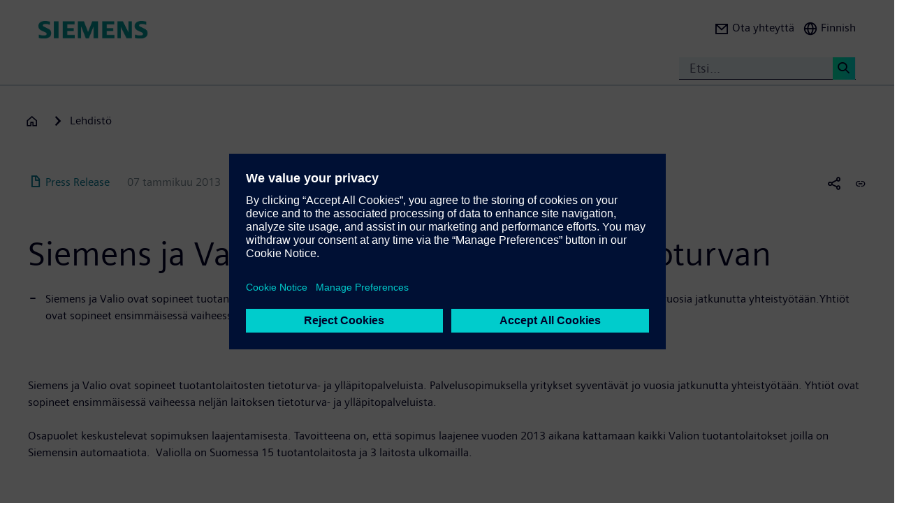

--- FILE ---
content_type: text/html; charset=UTF-8
request_url: https://press.siemens.com/fi/fi/lehdistotiedote/siemens-ja-valio-varmistavat-tehtaiden-tietoturvan
body_size: 60090
content:
<!DOCTYPE html>
<html  lang="fi" dir="ltr" prefix="content: http://purl.org/rss/1.0/modules/content/  dc: http://purl.org/dc/terms/  foaf: http://xmlns.com/foaf/0.1/  og: http://ogp.me/ns#  rdfs: http://www.w3.org/2000/01/rdf-schema#  schema: http://schema.org/  sioc: http://rdfs.org/sioc/ns#  sioct: http://rdfs.org/sioc/types#  skos: http://www.w3.org/2004/02/skos/core#  xsd: http://www.w3.org/2001/XMLSchema# ">
  <head>
    <meta charset="utf-8" />
<meta name="MobileOptimized" content="width" />
<meta name="HandheldFriendly" content="true" />
<meta name="viewport" content="width=device-width, initial-scale=1.0" />
<meta name="dc:language" content="fi" />
<meta name="dc:template" content="Content" />
<meta name="dc:identifier" content="https://press.siemens.com/fi/fi/lehdistotiedote/siemens-ja-valio-varmistavat-tehtaiden-tietoturvan" />
<meta name="dc:region" content="fi" />
<meta name="dc:type" content="c2_ct_press_release" />
<meta name="dc:date.created" content="2013-01-07T00:00:00.000+00:00" />
<meta name="dc:date.modified" content="2013-01-07T00:00:00.000+00:00" />
<meta name="dc:cms.created" content="2019-09-26T07:33:51.000+00:00" />
<meta name="dc:cms.modified" content="2019-09-27T12:53:13.000+00:00" />
<meta name="og:locale" content="fi" />
<meta name="og:type" content="website" />
<meta name="og:url" content="https://press.siemens.com/fi/fi/lehdistotiedote/siemens-ja-valio-varmistavat-tehtaiden-tietoturvan" />
<meta name="og:title" content="Siemens ja Valio varmistavat tehtaiden tietoturvan" />
<meta name="og:description" content="Siemens ja Valio ovat sopineet tuotantolaitosten tietoturva- ja ylläpitopalveluista. Palvelusopimuksella yritykset syve ..." />
<meta name="twitter:url" content="https://press.siemens.com/fi/fi/lehdistotiedote/siemens-ja-valio-varmistavat-tehtaiden-tietoturvan" />
<meta name="twitter:title" content="Siemens ja Valio varmistavat tehtaiden tietoturvan" />
<meta name="twitter:description" content="Siemens ja Valio ovat sopineet tuotantolaitosten tietoturva- ja ylläpitopalveluista. Palvelusopimuksella yritykset syve ..." />
<meta name="twitter:card" content="summary_large_image" />
<meta name="description" content="Siemens ja Valio ovat sopineet tuotantolaitosten tietoturva- ja ylläpitopalveluista. Palvelusopimuksella yritykset syventävät jo vuosia jatkunutta y ..." />
<link rel="icon" href="/fi/profiles/sag_press/themes/sag_press_theme/favicon.ico" type="image/vnd.microsoft.icon" />
<link rel="alternate" hreflang="fi" href="https://press.siemens.com/fi/fi/lehdistotiedote/siemens-ja-valio-varmistavat-tehtaiden-tietoturvan" />
<link rel="canonical" href="https://press.siemens.com/fi/fi/lehdistotiedote/siemens-ja-valio-varmistavat-tehtaiden-tietoturvan" />
<link rel="shortlink" href="https://press.siemens.com/fi/fi/node/129" />

    <title>Siemens ja Valio varmistavat tehtaiden tietoturvan | Hakutulokset | Yhtiö | Siemens</title>
    <link rel="stylesheet" media="all" href="/fi/core/assets/vendor/jquery.ui/themes/base/core.css?t96zcm" />
<link rel="stylesheet" media="all" href="/fi/core/assets/vendor/jquery.ui/themes/base/controlgroup.css?t96zcm" />
<link rel="stylesheet" media="all" href="/fi/core/assets/vendor/jquery.ui/themes/base/checkboxradio.css?t96zcm" />
<link rel="stylesheet" media="all" href="/fi/core/assets/vendor/jquery.ui/themes/base/resizable.css?t96zcm" />
<link rel="stylesheet" media="all" href="/fi/core/assets/vendor/jquery.ui/themes/base/button.css?t96zcm" />
<link rel="stylesheet" media="all" href="/fi/core/assets/vendor/jquery.ui/themes/base/dialog.css?t96zcm" />
<link rel="stylesheet" media="all" href="/fi/core/modules/system/css/components/ajax-progress.module.css?t96zcm" />
<link rel="stylesheet" media="all" href="/fi/core/modules/system/css/components/align.module.css?t96zcm" />
<link rel="stylesheet" media="all" href="/fi/core/modules/system/css/components/autocomplete-loading.module.css?t96zcm" />
<link rel="stylesheet" media="all" href="/fi/core/modules/system/css/components/fieldgroup.module.css?t96zcm" />
<link rel="stylesheet" media="all" href="/fi/core/modules/system/css/components/container-inline.module.css?t96zcm" />
<link rel="stylesheet" media="all" href="/fi/core/modules/system/css/components/clearfix.module.css?t96zcm" />
<link rel="stylesheet" media="all" href="/fi/core/modules/system/css/components/details.module.css?t96zcm" />
<link rel="stylesheet" media="all" href="/fi/core/modules/system/css/components/hidden.module.css?t96zcm" />
<link rel="stylesheet" media="all" href="/fi/core/modules/system/css/components/item-list.module.css?t96zcm" />
<link rel="stylesheet" media="all" href="/fi/core/modules/system/css/components/js.module.css?t96zcm" />
<link rel="stylesheet" media="all" href="/fi/core/modules/system/css/components/nowrap.module.css?t96zcm" />
<link rel="stylesheet" media="all" href="/fi/core/modules/system/css/components/position-container.module.css?t96zcm" />
<link rel="stylesheet" media="all" href="/fi/core/modules/system/css/components/progress.module.css?t96zcm" />
<link rel="stylesheet" media="all" href="/fi/core/modules/system/css/components/reset-appearance.module.css?t96zcm" />
<link rel="stylesheet" media="all" href="/fi/core/modules/system/css/components/resize.module.css?t96zcm" />
<link rel="stylesheet" media="all" href="/fi/core/modules/system/css/components/sticky-header.module.css?t96zcm" />
<link rel="stylesheet" media="all" href="/fi/core/modules/system/css/components/system-status-counter.css?t96zcm" />
<link rel="stylesheet" media="all" href="/fi/core/modules/system/css/components/system-status-report-counters.css?t96zcm" />
<link rel="stylesheet" media="all" href="/fi/core/modules/system/css/components/system-status-report-general-info.css?t96zcm" />
<link rel="stylesheet" media="all" href="/fi/core/modules/system/css/components/tabledrag.module.css?t96zcm" />
<link rel="stylesheet" media="all" href="/fi/core/modules/system/css/components/tablesort.module.css?t96zcm" />
<link rel="stylesheet" media="all" href="/fi/core/modules/system/css/components/tree-child.module.css?t96zcm" />
<link rel="stylesheet" media="all" href="/fi/modules/contrib/jquery_ui/assets/vendor/jquery.ui/themes/base/core.css?t96zcm" />
<link rel="stylesheet" media="all" href="/fi/modules/contrib/jquery_ui/assets/vendor/jquery.ui/themes/base/draggable.css?t96zcm" />
<link rel="stylesheet" media="all" href="/fi/modules/contrib/jquery_ui/assets/vendor/jquery.ui/themes/base/resizable.css?t96zcm" />
<link rel="stylesheet" media="all" href="/fi/core/assets/vendor/jquery.ui/themes/base/theme.css?t96zcm" />
<link rel="stylesheet" media="all" href="/fi/profiles/c2_base/modules/c2cms_oidc/libraries/theme/css/style.css?t96zcm" />
<link rel="stylesheet" media="all" href="/fi/profiles/c2_press/modules/press_shi_export/css/style.css?t96zcm" />
<link rel="stylesheet" media="all" href="/fi/modules/contrib/jquery_ui/assets/vendor/jquery.ui/themes/base/theme.css?t96zcm" />
<link rel="stylesheet" media="all" href="/fi/profiles/c2_base/modules/c2_cms_asset_data/libraries/css/c2_cms_asset_data.css?t96zcm" />
<link rel="stylesheet" media="all" href="/fi/profiles/c2_base/modules/c2_recycle_bin/assets/css/modal_dialog.css?t96zcm" />
<link rel="stylesheet" media="all" href="/fi/profiles/c2_base/modules/c2_recycle_bin/assets/css/c2_recycle_bin.css?t96zcm" />
<link rel="stylesheet" media="all" href="/fi/profiles/c2_press/modules/press_header_menu_block/libraries/language/switch.css?t96zcm" />
<link rel="stylesheet" media="all" href="https://cdn.siemens.com/js/bootstrap/3.4.0/css/bootstrap.css" />
<link rel="stylesheet" media="all" href="/fi/profiles/c2_press/modules/press_siemens_core/assets/plugins/jquery.fancybox.css?t96zcm" />
<link rel="stylesheet" media="all" href="/fi/profiles/c2_base/themes/c2_base_theme/css/drupal-bootstrap.css?t96zcm" />
<link rel="stylesheet" media="all" href="/fi/profiles/c2_base/themes/c2_base_theme/css/c2_base.css?t96zcm" />
<link rel="stylesheet" media="all" href="/fi/profiles/c2_base/themes/c2_base_theme/css/app.css?t96zcm" />
<link rel="stylesheet" media="all" href="/fi/profiles/c2_base/themes/c2_base_theme/css/c2_base_recolor.css?t96zcm" />
<link rel="stylesheet" media="all" href="/fi/profiles/c2_press/themes/c2_press_theme/css/c2_press.css?t96zcm" />

    
  </head>
  <body class="siemens-recolor path-node page-node-type-c2-ct-press-release has-glyphicons">
    <a href="#main-content" class="visually-hidden focusable skip-link">
      Hyppää pääsisältöön
    </a>
    
      <div class="dialog-off-canvas-main-canvas" data-off-canvas-main-canvas>
    
        <div id="data_main_menu_tree" style="display:none" data-home="/fi/fi" data-sitename="Hakutulokset | Yhtiö | Siemens"
         data-url="">[{&quot;name&quot;:&quot;Home&quot;,&quot;site_name&quot;:&quot;Hakutulokset | Yhti\u00f6 | Siemens&quot;,&quot;description&quot;:&quot;&quot;,&quot;url_str&quot;:&quot;\/fi\/&quot;,&quot;level&quot;:0,&quot;image&quot;:&quot;&quot;,&quot;base_root&quot;:&quot;https:\/\/press.siemens.com&quot;,&quot;base_nid&quot;:&quot;150&quot;,&quot;base_nodepath&quot;:&quot;\/node\/150&quot;,&quot;base_path&quot;:&quot;\/fi\/&quot;,&quot;base_secure_url&quot;:&quot;https:\/\/press.siemens.com\/fi&quot;,&quot;current_language_id&quot;:&quot;fi&quot;,&quot;nav_path&quot;:&quot;\/fi\/fi&quot;,&quot;children&quot;:[],&quot;home_url&quot;:&quot;https:\/\/www.siemens.com\/fi\/fi.html&quot;,&quot;search_url&quot;:&quot;https:\/\/search.siemens.com\/en\/index.php?q=&quot;}]
    </div>

<!--
<span class="hidden" id="field_contribution_id">1234567890</span>
-->

<script type="text/template" id="secondaryNavigation">
    <div class="dropdown-menu nts-secondary-navigation">
        <div class="container">
            <div class="row nts-secondary-navigation-levelup">
                <div class="col-xs-12 col-sm-12 col-md-12">
                    <ul class="nts-secondary-navigation-levelup-list"></ul>
                </div>
            </div>
            <div class="row go-to-link">
                <div class="go-to-link-content col-xs-12 col-sm-12 col-md-12"></div>
            </div>
            <div class="row navigation-entries">
                <div class="col-xs-12 col-sm-6 col-md-4 col-lg-4 navigation-entries-column column0">
                    <ul class="nts-component-linklist"></ul>
                </div>
                <div class="col-xs-12 col-sm-6 col-md-4 col-lg-4 navigation-entries-column column1">
                    <ul class="nts-component-linklist"></ul>
                </div>
                <div class="col-xs-12 col-sm-6 col-md-4 col-lg-4 navigation-entries-column column2">
                    <ul class="nts-component-linklist"></ul>
                </div>
            </div>
        </div>
    </div>
</script>
<header>
    <div class="nts-navbar-header">
        <nav class="navbar navbar-default navbar-fixed-top">
            <div class="container navbar-header-container">
                <div class="row">
                      <div class="region region-header">
    <div class="navbar-header" id="navbar-header">
  <a class="navbar-brand" href="https://www.siemens.com/fi/fi.html">
    <img class="logo" src="/profiles/c2_base/modules/c2cms_instance_logo/assets/sag-logo.png">
    <img class="logo-claim" src="/profiles/c2_base/modules/c2cms_instance_logo/assets/blank.gif">
  </a>
</div>
<div>
  <div class="navbar-search hidden-xs hidden-sm">
    <div class="navbar-search-content navbar-collapse collapse no-transition" id="navbar-search-content">
      <input aria-label="Etsi..." class="form-control" placeholder="Etsi..." type="search"/>
      <button>
        <span class="newton-search">&#160;</span>
        <span class="search-button-label">Search <</span>
      </button>
    </div>
  </div>
  <ul class="nav navbar-nav navbar-right" id="navbar-secondary" data-useredit="/fi/fi/user/0/edit" data-username="" data-userid="0">
        <li class="dropdown hidden-xs hidden-initial">
      <a href="https://www.siemens.com/fi/fi/yhtio/media.html" role="button">
        <i class="icon-left newton-email ">&#160;</i>
        <span>Ota yhteyttä</span>
      </a></li>

    
    <li class="dropdown languageselect hidden-xs hidden-initial"><!--  js-language__trigger -->
      <a data-target="#dropdown-language-switch" id="dropdown_language_switch" class="">
        <i class="icon-left newton-globe">&#160;</i>
        <span>Finnish</span>
      </a>

              <div class="languageselector dropdown-menu dropdownselector" hidden="hidden" id="dropdown-language-switch">
          <div class="languageselector__base">
            <div class="languageselector__base--content">
              <div class="languageselector__divider"></div>
              <p class="languageselector__paragraph">Set this page to</p>
              <div class="languageselector__container">
                              </div>
                              <div class="languageselector__divider"></div>
                <p class="languageselector__paragraph">
                  Siemens press pages in your region </p>
                <div class="dropdown languageselector__dropdown js-language__dropdown">
                    <span class="dropdown__inputWrapper">
                      <input type="text" placeholder="Select" class="dropdown__input js-language__input"/>
                      <i class="dropdown__icon at-icon at-icon--arrow-up js-language__dropdown--up" hidden="hidden"></i>
                      <i class="dropdown__icon at-icon at-icon--arrow-down js-language__dropdown--down"></i>
                    </span>
                  <ul class="dropdown__list js-language__list" hidden="hidden">
                                          <li class="dropdown__item">
                        <a href="https://press.siemens.com/at/de"><span>Austria</span></a>
                      </li>
                                          <li class="dropdown__item">
                        <a href="https://press.siemens.com/be/nl"><span>Belgium</span></a>
                      </li>
                                          <li class="dropdown__item">
                        <a href="https://press.siemens.com/br/pt"><span>Brazil</span></a>
                      </li>
                                          <li class="dropdown__item">
                        <a href="https://press.siemens.com/bg/bg"><span>Bulgaria</span></a>
                      </li>
                                          <li class="dropdown__item">
                        <a href="https://press.siemens.com/dk/da"><span>Denmark</span></a>
                      </li>
                                          <li class="dropdown__item">
                        <a href="https://press.siemens.com/fi/fi"><span>Finland</span></a>
                      </li>
                                          <li class="dropdown__item">
                        <a href="https://press.siemens.com/fr/fr"><span>France</span></a>
                      </li>
                                          <li class="dropdown__item">
                        <a href="https://press.siemens.com/de/de"><span>Germany</span></a>
                      </li>
                                          <li class="dropdown__item">
                        <a href="https://press.siemens.com/global/en"><span>Global</span></a>
                      </li>
                                          <li class="dropdown__item">
                        <a href="https://press.siemens.com/gr/el"><span>Greece</span></a>
                      </li>
                                          <li class="dropdown__item">
                        <a href="https://press.siemens.com/in/en"><span>India</span></a>
                      </li>
                                          <li class="dropdown__item">
                        <a href="https://press.siemens.com/it/it"><span>Italy</span></a>
                      </li>
                                          <li class="dropdown__item">
                        <a href="https://press.siemens.com/jp/ja"><span>Japan</span></a>
                      </li>
                                          <li class="dropdown__item">
                        <a href="https://press.siemens.com/my/en"><span>Malaysia</span></a>
                      </li>
                                          <li class="dropdown__item">
                        <a href="https://press.siemens.com/middleeast/en"><span>Middle East</span></a>
                      </li>
                                          <li class="dropdown__item">
                        <a href="https://press.siemens.com/nl/nl"><span>Netherlands</span></a>
                      </li>
                                          <li class="dropdown__item">
                        <a href="https://press.siemens.com/no/no"><span>Norway</span></a>
                      </li>
                                          <li class="dropdown__item">
                        <a href="https://press.siemens.com/pt/pt"><span>Portugal</span></a>
                      </li>
                                          <li class="dropdown__item">
                        <a href="https://press.siemens.com/sg/en"><span>Singapore</span></a>
                      </li>
                                          <li class="dropdown__item">
                        <a href="https://press.siemens.com/za/en"><span>South Africa</span></a>
                      </li>
                                          <li class="dropdown__item">
                        <a href="https://press.siemens.com/kr/en"><span>South Korea</span></a>
                      </li>
                                          <li class="dropdown__item">
                        <a href="https://press.siemens.com/es/es"><span>Spain</span></a>
                      </li>
                                          <li class="dropdown__item">
                        <a href="https://press.siemens.com/se/sv"><span>Sweden</span></a>
                      </li>
                                          <li class="dropdown__item">
                        <a href="https://press.siemens.com/ch/de"><span>Switzerland</span></a>
                      </li>
                                          <li class="dropdown__item">
                        <a href="https://press.siemens.com/ua/uk"><span>Ukraine</span></a>
                      </li>
                                      </ul>
                </div>
                          </div>
          </div>
        </div>
      
    </li>
    <li class="hidden-lg">
      <button aria-controls="navbar" aria-expanded="false" class="navbar-toggle collapsed" data-target="#navbar-primary" type="button">
        <span class="icon-bar">&#160;</span>
        <span class="icon-bar">&#160;</span>
        <span class="icon-bar">&#160;</span>
      </button>
    </li>
  </ul>
</div>

  </div>

                </div>
                <div class="row navbar-collapse collapse" id="navbar-primary">
                    <div class="mobile-background" id="mobile-background">
                        <div class="nav-mobile" id="nav-mobile"></div>
                    </div>
                </div>
            </div>
        </nav>
        <div class="overlay-content-wrapper">
            <div class="overlay-content">
                <div class="overlay-content-singlediv nts-navbar-header-search hidden-lg">
                    <div class="navbar-search-overlay ng-star-inserted">
                        <div class="navbar-search-content">
                            <div class="languageselector__divider"></div>

                            <input aria-label="Search for ..." class="form-control ng-untouched ng-pristine ng-valid"
                                   placeholder="Search for ..." type="search"
                                   ng-reflect-model=""/>
                            <button>
                                <span class="newton-search">&#160;</span>
                                <span class="search-button-label">Search xxx </span>
                            </button>
                        </div>
                    </div>
                </div>
                <div class="overlay-content-singlediv nts-navbar-header-navigation hidden-lg">
                    <style>
                      div.nav-container {
                        height: auto;
                        top:80px;
                        position: fixed;
                      }
                      body:has(nav[id='toolbar-bar'])  div.nav-container {
                        top:140px;
                      }
                    </style>
                    <div class="nts-navbar-header-secondary-navigation nav-container">
                        <div class="nts-navbar-header-secondary-navigation__container">
                            <div class="container">
                                <div class="row nts-secondary-navigation-levelup">
                                    <div class="col-xs-12 col-sm-12 col-md-12">
                                        <ul class="nts-secondary-navigation-levelup-list1">
                                                                                        <li style="width: 100%;" >
                                                <br/>
                                                Go to
                                                <br/>
                                                <a role="button" href="/fi/fi/node/150">
                                                    <span class="newton-link icon-left"> </span>
                                                    <span>Lehdistö</span>
                                                </a>
                                            <li>&#160;</li>
                                        </ul>
                                    </div>
                                </div>
                                <div class="row go-to-link">
                                    <div class="go-to-link-content col-xs-12 col-sm-12 col-md-12"></div>
                                </div>
                                <div class="row navigation-entries">
                                    <div class="col-lg-4 navigation-entries-column column0"></div>
                                    <div class="col-lg-4 navigation-entries-column column1"></div>
                                    <div class="col-lg-4 navigation-entries-column column2"></div>
                                </div>
                                <div class="row navigation-entries-datasource"></div>
                            </div>
                        </div>
                    </div>
                </div>
                <div class="overlay-content-singlediv nts-navbar-header-user hidden-lg">
                    <div class="navbar-overlay ng-star-inserted">
                        <div class="navbar-content"></div>
                    </div>
                </div>
                <div class="overlay-content-singlediv nts-navbar-header-language-switch hidden-lg">
                    <div class="navbar-overlay ng-star-inserted">
                        <div class="navbar-content"></div>
                    </div>
                </div>
            </div>
            <div class="nts-navbar-header-background-placeholder"></div>
        </div>

        <div class="nts-navbar-header-overlay">&nbsp;</div>
    </div>
</header>

<main data-contenttype="c2_ct_press_release">
      <div class="region region-pre-content">
    
<div id="breadcrumb_hidden_content" style="display: none">[{&quot;nid&quot;:&quot;150&quot;,&quot;name&quot;:&quot;Lehdist\u00f6&quot;,&quot;tid&quot;:1,&quot;url_str&quot;:&quot;\/fi\/fi\/node\/150&quot;,&quot;alias&quot;:&quot;\/fi\/fi\/node\/150&quot;,&quot;level&quot;:1,&quot;image&quot;:&quot;&quot;,&quot;options&quot;:[],&quot;depth&quot;:1,&quot;parent&quot;:false,&quot;children&quot;:[]}]</div>
  <div class="container">

    <div class="row">
      <div class="col-xs-12">
        <div class="breadcrumb-abstand hidden-md hidden-lg"></div>
        <!-- Breadcrumb -->
                      </div>
    </div>
  </div>

  </div>

</main>

<section>
      <div class="region region-content">
    <div data-drupal-messages-fallback class="hidden"></div>
<article about="/fi/fi/lehdistotiedote/siemens-ja-valio-varmistavat-tehtaiden-tietoturvan" class="c2-ct-press-release is-promoted full clearfix">

  
    

  
  <div class="content">
    
            <div class="field field--name-field-c2-ct-press-release-body field--type-string-long field--label-hidden field--item"><!DOCTYPE html PUBLIC "-//W3C//DTD HTML 4.0 Transitional//EN" "http://www.w3.org/TR/REC-html40/loose.dtd">
<div xmlns:php="http://php.net/xsl" id="overlay"> </div><article xmlns:php="http://php.net/xsl" data-fieldname="field_c2_ct_press_release_body"><div class="nts-notifications dark-text"><div class="nts-notification nts-notification-supportedbrowser dark-text"><div class="container"><div class="row"><div class="col-xs-12 col-lg-9"><p class="Ps"><trans context="Browser Disclaimer">Please use another Browser</trans></p><p class="P"><trans context="Browser Disclaimer">
                    It looks like you are using a browser that is not fully supported. Please note that there might be constraints on site display and
                    usability.
                    For the best experience we suggest that you download the newest version of a supported browser:
                  </trans></p><p><a class="A2" href="http://windows.microsoft.com/de-de/internet-explorer/download-ie">Internet Explorer</a>,
                  <a class="A2" href="https://www.google.de/chrome">Chrome Browser</a>,
                  <a class="A2" href="https://www.mozilla.org/firefox">Firefox Browser</a>,
                  <a class="A2" href="https://www.apple.com/safari/">Safari Browser</a></p><a class="A" href="#"><trans context="Browser Disclaimer">Continue with the current browser</trans><span class="icon-arrow-right-small"></span></a></div></div></div></div><noscript><div class="nts-notification nts-notification-non-script"><div class="container"><div class="row"><div class="col-xs-12 col-lg-9"><p class="Ps"><trans context="JavaScript Disclaimer">Please allow JavaScript</trans></p><p class="P"><trans context="JavaScript Disclaimer">This page requires JavaScript in order to be fully functional and displayed correctly. Please enable
                      JavaScript and reload the
                      site.
                    </trans></p><a class="A" href="http://www.enable-javascript.com/"><trans context="JavaScript Disclaimer">How to enable JavaScript</trans><span class="icon-arrow-right-small"></span></a></div></div></div></div></noscript></div><section class="MetaData Press Release container" data-xml-tag="MetaData" data-xml-id="idp187651396042735" data-partialxcmsid=""><div class="row"><div class="col col-xs-12 col-sm-12 col-md-12"><span class="PageType"><span class="txt"><span class="icon newton-PressRelease"> </span>Press Release</span></span><span class="Date" data-original="2013-01-07" data-partialxcmsid="">07 tammikuu 2013</span><span class="Editor last
        ">Siemens AG</span><span class="Location" data-maxlengh="">Helsinki</span><ul class="shareandmore hidden-xs"><li class="onhover"><span class="newton-share-newton-android"> </span><ul class="hover socialdropdown"><li><a data-action="mailto" title="Email"><span class="icon newton-email"> </span></a></li><li><a data-action1="twitter" title="Twitter" href="javascript:void(0);" onclick="window.open('https://twitter.com/intent/tweet?url=https%3A%2F%2Fpress.siemens.com%2Ffi%2Ffi%2Flehdistotiedote%2Fsiemens-ja-valio-varmistavat-tehtaiden-tietoturvan','twitter','width=700,height=500,left=10,top=10');return false;" data-ste-href="https://twitter.com/intent/tweet?url=https%3A%2F%2Fpress.siemens.com%2Ffi%2Ffi%2Flehdistotiedote%2Fsiemens-ja-valio-varmistavat-tehtaiden-tietoturvan"><span class="newton-twitter icon"> </span></a></li><li><a data-action1="linkedin" title="LinkedIn" href="javascript:void(0);" onclick="window.open('https://www.linkedin.com/sharing/share-offsite/?url=https%3A%2F%2Fpress.siemens.com%2Ffi%2Ffi%2Flehdistotiedote%2Fsiemens-ja-valio-varmistavat-tehtaiden-tietoturvan','twitter','width=700,height=500,left=10,top=10');return false;" data-ste-href="https://www.linkedin.com/sharing/share-offsite/?url=https%3A%2F%2Fpress.siemens.com%2Ffi%2Ffi%2Flehdistotiedote%2Fsiemens-ja-valio-varmistavat-tehtaiden-tietoturvan"><span class="newton-linkedin icon"> </span></a></li><li><a data-action1="facebook" title="Facebook" href="javascript:void(0);" onclick="window.open('https://www.facebook.com/sharer/sharer.php?u=https%3A%2F%2Fpress.siemens.com%2Ffi%2Ffi%2Flehdistotiedote%2Fsiemens-ja-valio-varmistavat-tehtaiden-tietoturvan','twitter','width=700,height=500,left=10,top=10');return false;" data-ste-href="https://www.facebook.com/sharer/sharer.php?u=https%3A%2F%2Fpress.siemens.com%2Ffi%2Ffi%2Flehdistotiedote%2Fsiemens-ja-valio-varmistavat-tehtaiden-tietoturvan"><span class="newton-facebook icon"> </span></a></li></ul></li><li data-action="copylink" class="actionBtn" title="kopioi linkki"><span class="glyphicon glyphicon-link"> </span></li></ul></div></div></section><section class="Intro Press Release container" data-xml-tag="Intro" data-xml-id="idp187651395351759" data-partialxcmsid=""><div class="row fsi-row-lg-level fsi-row-md-level
                 fsi-row-sm-level Summary
              "><div class="col col-xs-12 col-sm-12 col-md-12"><span><h1>Siemens ja Valio varmistavat tehtaiden tietoturvan</h1><div class="hidden-sm hidden-md hidden-lg mobile-summary"><div class="Summary "><!--
      [isInTeaser: false][maxLength: ][hasImage: false][shortenList:
      false]
    -->
                    <UL>
                      <LI>Siemens ja Valio ovat sopineet tuotantolaitosten tietoturva- ja yll&auml;pitopalveluista. Palvelusopimuksella yritykset syvent&auml;v&auml;t jo vuosia jatkunutta yhteisty&ouml;t&auml;&auml;n.Yhti&ouml;t ovat sopineet ensimm&auml;isess&auml; vaiheessa nelj&auml;n laitoksen tietoturva- ja yll&auml;pitopalveluista.</LI>
                    </UL>
                  </div></div><div class="hidden-sm hidden-md hidden-lg mobile-Introtext"><div class="IntroText "><!--
      [isInTeaser: false][maxLength: ][hasImage: false][shortenList:
      false]
    -->Siemens ja Valio ovat sopineet tuotantolaitosten tietoturva- ja yll&auml;pitopalveluista. Palvelusopimuksella yritykset syvent&auml;v&auml;t jo vuosia jatkunutta yhteisty&ouml;t&auml;&auml;n. Yhti&ouml;t ovat sopineet ensimm&auml;isess&auml; vaiheessa nelj&auml;n laitoksen tietoturva- ja yll&auml;pitopalveluista.
<BR>
<BR>Osapuolet keskustelevat sopimuksen laajentamisesta. Tavoitteena on, ett&auml; sopimus laajenee vuoden 2013 aikana kattamaan kaikki Valion tuotantolaitokset joilla on Siemensin automaatiota.&nbsp; Valiolla on Suomessa 15 tuotantolaitosta ja 3 laitosta ulkomailla.</div></div><div class="Summary hidden-xs"><!--
      [isInTeaser: false][maxLength: ][hasImage: false][shortenList:
      false]
    -->
                    <UL>
                      <LI>Siemens ja Valio ovat sopineet tuotantolaitosten tietoturva- ja yll&auml;pitopalveluista. Palvelusopimuksella yritykset syvent&auml;v&auml;t jo vuosia jatkunutta yhteisty&ouml;t&auml;&auml;n.Yhti&ouml;t ovat sopineet ensimm&auml;isess&auml; vaiheessa nelj&auml;n laitoksen tietoturva- ja yll&auml;pitopalveluista.</LI>
                    </UL>
                  </div></span></div></div><div class="row IntroText"><div class="col col-xs-12 col-sm-12 col-md-8 hidden-xs"><div class="IntroText "><!--
      [isInTeaser: false][maxLength: ][hasImage: false][shortenList:
      false]
    -->Siemens ja Valio ovat sopineet tuotantolaitosten tietoturva- ja yll&auml;pitopalveluista. Palvelusopimuksella yritykset syvent&auml;v&auml;t jo vuosia jatkunutta yhteisty&ouml;t&auml;&auml;n. Yhti&ouml;t ovat sopineet ensimm&auml;isess&auml; vaiheessa nelj&auml;n laitoksen tietoturva- ja yll&auml;pitopalveluista.
<BR>
<BR>Osapuolet keskustelevat sopimuksen laajentamisesta. Tavoitteena on, ett&auml; sopimus laajenee vuoden 2013 aikana kattamaan kaikki Valion tuotantolaitokset joilla on Siemensin automaatiota.&nbsp; Valiolla on Suomessa 15 tuotantolaitosta ja 3 laitosta ulkomailla.</div></div></div></section><section class="container Row" data-xml-tag="Row" data-xml-id="idp187651394732335" data-partialxcmsid=""><div class="row withcols"><div data-xml-id="idp187651393807855" class="Box box col-xs-12 col-sm-12 col-md-12 noPic" data-image="0" data-child="2" data-interaction="false" data-pos="1" data-maxLength="1" data-mod="0"><div class="row"><div class="col-xs-12 col-sm-8 col-md-8 caption"><div class="f-text"><!--
      [isInTeaser: false][maxLength: ][hasImage: false][shortenList:
      false]
    -->- Tietoturvaa on ajateltava aiempaa enemm&auml;n. Aiemmin ajateltiin, ett&auml; riitt&auml;&auml;, kun eristet&auml;&auml;n automaatioj&auml;rjestelm&auml;t toimistoverkoista ja internetist&auml;. En&auml;&auml; t&auml;m&auml; ei riit&auml;, Valion kehitysp&auml;&auml;llikk&ouml; Jukka Peltola kertoo.
<BR>
<BR>Valio n&auml;kee tuotantolaitosten tietoturvan eritt&auml;in t&auml;rke&auml;n&auml;. Virukset voivat hankaloittaa tuotantoa, vaikka eiv&auml;t prosessia pys&auml;ytt&auml;isik&auml;&auml;n.</div><div class="f-text"><!--
      [isInTeaser: false][maxLength: ][hasImage: false][shortenList:
      false]
    -->- Automaatioj&auml;rjestelm&auml;n on toimittava koko ajan, eik&auml; tuotanto saa keskeyty&auml; tietoturvak&auml;yt&auml;nt&ouml;jen vuoksi. Esimerkiksi tietoturvap&auml;ivitykset pyrit&auml;&auml;n aina tekem&auml;&auml;n niin, ett&auml; ne eiv&auml;t h&auml;iritse tuotantoa, Auramo kertoo.
<BR>
<BR>H&auml;nen mukaansa tietoturvapalvelut on j&auml;rkev&auml;&auml; tehd&auml; laitetuottajan kanssa. Siemensill&auml; on esimerkiksi omat keskuksensa, joissa testataan viruksia. Yhti&ouml;n tietoturvamallit kehitet&auml;&auml;n viimeisimmist&auml; kansainv&auml;lisist&auml; tiedoista.</div></div></div></div></div></section><section class="container Row" data-xml-tag="Row" data-xml-id="idp187651394619727" data-partialxcmsid=""><div class="row withcols"><div data-xml-id="idp187651394728079" class="Box box col-xs-12 col-sm-12 col-md-12 noPic" data-image="0" data-child="0" data-interaction="false" data-pos="1" data-maxLength="1" data-mod="0"><div class="row"></div></div></div></section><section class="container Row" data-xml-tag="Row" data-xml-id="idp187651395205887" data-partialxcmsid=""><div class="row withcols"></div></section><section class="Boilerplate Press Release container" data-xml-tag="Boilerplate" data-xml-id="idp187651398701887" data-partialxcmsid=""><div class="row"><div class="col col-xs-12 col-sm-10 col-md-10"><div class="Boilerplate"><div>Siemens Suomessa 
Siemens toimittaa ratkaisuja, palveluita ja tuotteita kest&auml;v&auml;&auml;n energiantuotantoon, &auml;lykk&auml;&auml;seen s&auml;hk&ouml;verkkoon, tehokkaaseen liikenteeseen sek&auml; kilpailukykyiseen teollisuuteen. Yhti&ouml;n tulevaisuuden menestys perustuu s&auml;hk&ouml;istykseen, automaatioon ja digitalisaatioon.  Suomessa toimivia Siemens-yhti&ouml;it&auml; ovat Siemens Osakeyhti&ouml;, Siemens Healthcare Oy, Siemens Gamesa Renewable Energy Oy, Siemens Mobility Oy, Mentor Graphics Finland Oy, Sarokal Test Systems Oy ja Siemens Financial Services, sivuliike Suomessa. Siemens Osakeyhti&ouml;ll&auml; on kiinteist&ouml;jen digitaalisia palveluja tarjoava VIBECO-tyt&auml;ryhti&ouml; Suomessa sek&auml; aluekonttorit Virossa, Latviassa sek&auml; Liettuassa. Siemensin Osakeyhti&ouml;n liikevaihto Suomessa ja Baltiassa on noin 215 miljoonaa euroa ja henkil&ouml;st&ouml;n m&auml;&auml;r&auml; noin 535. Siemens AG:n liikevaihto on 80 miljardia euroa ja henkil&ouml;st&ouml;n m&auml;&auml;r&auml; noin 350 000. Siemens toimii 200 maassa.</div><div class="gradient"> </div><a class="readmore" data-moretext="Lue lis&auml;&auml;" data-lesstext="Lue v&auml;hemm&auml;n"><span class="icon newton-plus"></span><span class="txt">Lue lis&auml;&auml;</span></a></div></div></div><div class="row noPointer hidden"><div class="col col-xs-12 col-sm-12 col-md-12" rel="field_contribution_id"><span class="title">Reference Number:</span> <span class="txt"></span></div></div></section><section class="Contact Press Release container" data-xml-tag="Contact" data-xml-id="idp187651401503295" data-partialxcmsid=""><div class="row BottomShareIcons"><div class="col col-xs-12 col-sm-12 col-md-12"><ul class="shareandmore "><li class="onhover"><span class="newton-share-newton-android"> </span><ul class="hover socialdropdown"><li><a data-action="mailto" title="Email"><span class="icon newton-email"> </span></a></li><li><a data-action1="twitter" title="Twitter" href="javascript:void(0);" onclick="window.open('https://twitter.com/intent/tweet?url=https%3A%2F%2Fpress.siemens.com%2Ffi%2Ffi%2Flehdistotiedote%2Fsiemens-ja-valio-varmistavat-tehtaiden-tietoturvan','twitter','width=700,height=500,left=10,top=10');return false;" data-ste-href="https://twitter.com/intent/tweet?url=https%3A%2F%2Fpress.siemens.com%2Ffi%2Ffi%2Flehdistotiedote%2Fsiemens-ja-valio-varmistavat-tehtaiden-tietoturvan"><span class="newton-twitter icon"> </span></a></li><li><a data-action1="linkedin" title="LinkedIn" href="javascript:void(0);" onclick="window.open('https://www.linkedin.com/sharing/share-offsite/?url=https%3A%2F%2Fpress.siemens.com%2Ffi%2Ffi%2Flehdistotiedote%2Fsiemens-ja-valio-varmistavat-tehtaiden-tietoturvan','twitter','width=700,height=500,left=10,top=10');return false;" data-ste-href="https://www.linkedin.com/sharing/share-offsite/?url=https%3A%2F%2Fpress.siemens.com%2Ffi%2Ffi%2Flehdistotiedote%2Fsiemens-ja-valio-varmistavat-tehtaiden-tietoturvan"><span class="newton-linkedin icon"> </span></a></li><li><a data-action1="facebook" title="Facebook" href="javascript:void(0);" onclick="window.open('https://www.facebook.com/sharer/sharer.php?u=https%3A%2F%2Fpress.siemens.com%2Ffi%2Ffi%2Flehdistotiedote%2Fsiemens-ja-valio-varmistavat-tehtaiden-tietoturvan','twitter','width=700,height=500,left=10,top=10');return false;" data-ste-href="https://www.facebook.com/sharer/sharer.php?u=https%3A%2F%2Fpress.siemens.com%2Ffi%2Ffi%2Flehdistotiedote%2Fsiemens-ja-valio-varmistavat-tehtaiden-tietoturvan"><span class="newton-facebook icon"> </span></a></li></ul></li><li data-action="copylink" class="actionBtn" title="kopioi linkki"><span class="glyphicon glyphicon-link"> </span></li></ul></div></div><div class="row
                 orange"><div class="col col-xs-12 col-sm-12 col-md-12"><h3>Ota yhteytt&auml;</h3><div class="row"><div class="col-xs-12 col-sm-4 col-md-4 contactbox" data-mode="1" data-pos="1"><h4>Mr.&nbsp;Petri&nbsp;Auramo</h4><p class="department">palvelup&auml;&auml;llikk&ouml;</p><p class="phone"><span class="icon newton-phone"></span><span>010 511 3720</span></p><p class="email"><a href="mailto:petri.auramo%E2%80%8B@siemens.com"><span class="icon newton-email"> </span>petri.auramo&#8203;@siemens.com</a></p></div></div></div></div></section><section class="container RelatedRow VisibleCols3" data-xml-tag="RelatedRow" data-xml-id="idp187651394798767" data-partialxcmsid=""><div class="row"><div class="col-md-12"><h2>Related Links</h2></div></div><div class="row withcols"></div></section></article><div xmlns:php="http://php.net/xsl" class="footer__misc" hidden="true"><div class="row footer__contact hidden-xs"><h4>Contact Siemens</h4><a class="iconlink footer__link " href="https://new.siemens.com/global/en/general/contact/press.html" data-usefor="header"><span class="newton-email"></span><span>Ota yhteytt&auml;</span></a></div><div class="row hidden-xs footer__social footer__social__desktop"><h4>Seuraa globaaleita kanaviamme</h4><a href="https://twitter.com/SiemensSuomi" data-ste-href="https://twitter.com/SiemensSuomi" title="Seuraa meit&auml; Twitteriss&auml;" target="_blank"><span class="newton-twitter icon"> </span></a><a href="https://www.linkedin.com/company/siemens" data-ste-href="https://www.linkedin.com/company/siemens" title="Siemens LinkedIniss&auml;" target="_blank"><span class="newton-linkedin icon"> </span></a><a href="https://www.facebook.com/siemenssuomi" data-ste-href="https://www.facebook.com/siemenssuomi" title="Siemens Suomi Facebookissa" target="_blank"><span class="newton-facebook icon"> </span></a></div><div class="row hidden-sm hidden-md hidden-lg footer__social"><h4>Follow</h4><a href="https://twitter.com/SiemensSuomi" data-ste-href="https://twitter.com/SiemensSuomi" title="Seuraa meit&auml; Twitteriss&auml;" target="_blank"><span class="newton-twitter icon"> </span></a><a href="https://www.linkedin.com/company/siemens" data-ste-href="https://www.linkedin.com/company/siemens" title="Siemens LinkedIniss&auml;" target="_blank"><span class="newton-linkedin icon"> </span></a><a href="https://www.facebook.com/siemenssuomi" data-ste-href="https://www.facebook.com/siemenssuomi" title="Siemens Suomi Facebookissa" target="_blank"><span class="newton-facebook icon"> </span></a></div><div class="row hidden-xs footer__region"><h4>Change region</h4><a href="" class="js-click-to-open-language-switch"><i class="icon-left newton-globe">&nbsp;</i><span>Finland | Finnish</span></a></div></div>
</div>
      
  </div>

</article>

  </div>

</section>

    <section>
        <span class="hidden" id="field_contribution_id">PR20190926129fi</span>
    </section>

  <section id="block-trackingblock" class="block block-c2-cms-tracking-scripts block-c2cms-tracking-block clearfix">
    
        
          <script src="//w3.siemens.com/ote/ote_config.js"></script>
<script src="//w3.siemens.com/ote/global/ote.js"></script>
<script src="//assets.adobedtm.com/5dfc7d97c6fb/6762e40fe042/launch-861e040619d9.min.js" async></script>
<script language='javascript'>
var cookieExpireDate = new Date(new Date().getTime()+60*60*1000*24*365*10).toGMTString();
document.cookie = "cookie_global=accepted; expires=" + cookieExpireDate + "; path=/";
</script>
      </section>


<footer class="footer">
    <div class="container">
        <div class="row sn-meta-navigation">
            <div class="col-xs-12">
                <a class="a3" href="/fi/fi">Hakutulokset | Yhtiö | Siemens</a>
                <span class="p3" style="padding-right: 20px;">&copy; Siemens 1996 – 2026</span>
                                                                                                                <a class="a3" href="https://www.siemens.com/corporate-information">Corporate Information</a>
                
                                                                <a class="a3" href="https://www.siemens.com/privacy-notice">Privacy Policy</a>
                
                                                                <a class="a3" href="https://www.siemens.com/cookie-notice">Cookie Policy</a>
                
                                                                <a class="a3" href="https://www.siemens.com/terms-of-use">Terms of use</a>
                
                                                                <a class="a3" href="https://www.siemens.com/digital-id">Digital ID</a>
                
                                                </div>
        </div>
    </div>
</footer>

  </div>

    
    <script type="application/json" data-drupal-selector="drupal-settings-json">{"path":{"baseUrl":"\/fi\/","pathPrefix":"fi\/","currentPath":"node\/129","currentPathIsAdmin":false,"isFront":false,"currentLanguage":"fi"},"pluralDelimiter":"\u0003","suppressDeprecationErrors":true,"ajaxPageState":{"libraries":"[base64]","theme":"sag_press_theme","theme_token":null},"ajaxTrustedUrl":[],"c2_cms_asset_data":{"labels":{"name":"Name","download":"Lataa","label":"Kuvaus","size":"Size","modified":"Modfified","extension":"Tiedostop\u00e4\u00e4te","legend":"More Information","close":"Sulje","view":"N\u00e4yt\u00e4"}},"c2_recycle_bin":{"node_deleted":null,"node_deleted_date":"","pages":[{"value":"Siemens ja Valio varmistavat tehtaiden tietoturvan"}],"translations":[{"nid":"129","default":true,"langcode":"fi","name":"Finnish","title":"Siemens ja Valio varmistavat tehtaiden tietoturvan"}],"dialogs":{"restore":{"title":"Restore #title#","content":"Do you want to restore this page and its translation(s) from recycle bin?"},"move":{"title":"Delete #title#","content":"Do you want to move this page and its translation(s) to recycle bin?"},"delete":{"title":"Delete #title#","content":["Do you want to delete this page and its translation(s) permanently?","This action cannot be undone!"]},"buttons":{"cancel":{"text":"Peruuta"},"restore":{"text":"Restore"},"delete":{"text":"Poista"}},"messages":{"wait":"Odota hetki..."}},"c2_recycle_bin_deleted_message":"The page #title# was deleted on","current_path":"\/node\/129","current_alias":"\/fi\/fi\/lehdistotiedote\/siemens-ja-valio-varmistavat-tehtaiden-tietoturvan","hide_pre_content":0},"bootstrap":{"forms_has_error_value_toggle":1,"modal_animation":1,"modal_backdrop":"true","modal_focus_input":1,"modal_keyboard":1,"modal_select_text":1,"modal_show":1,"modal_size":"","popover_enabled":1,"popover_animation":1,"popover_auto_close":1,"popover_container":"body","popover_content":"","popover_delay":"0","popover_html":0,"popover_placement":"right","popover_selector":"","popover_title":"","popover_trigger":"click","tooltip_enabled":1,"tooltip_animation":1,"tooltip_container":"body","tooltip_delay":"0","tooltip_html":0,"tooltip_placement":"auto left","tooltip_selector":"","tooltip_trigger":"hover"},"searchSettings":{"targetSearchUrl":"https:\/\/search.siemens.com\/en\/index.php?q="},"tgx_xml":{"typegate":{"FilePath":"\/fi\/modules\/contrib\/tgx_library\/typegate\/"}},"press_siemens_core":{"files":["\/modules\/contrib\/tgx_library\/typegate\/coreExtern\/jquery.min.js?v=2024.235.01","\/modules\/contrib\/tgx_library\/typegate\/coreExtern\/jquery-ui.min.js?v=2024.235.01","\/modules\/contrib\/tgx_library\/typegate\/coreExtern\/jquery.dataTables.min.js?v=2024.235.01","\/profiles\/c2_press\/modules\/press_siemens_core\/assets\/plugins\/jquery.slick.min.js?v=2026.007.01"],"topics_filter":[]},"projectPath":"\/fi\/profiles\/c2_press\/modules\/press_siemens_core\/assets","typegate":{"xsl_route_press_siemens_core_Article":"\/fi\/fi\/typegate\/xslt\/resolve\/press_siemens_core\/Article"},"breadcrumb_nav":{"0":{"nid":"150","name":"Lehdist\u00f6","tid":1,"url_str":"\/fi\/fi\/node\/150","alias":"\/fi\/fi\/node\/150","level":1,"image":"","options":[],"depth":1,"parent":false,"children":[]},"secondary_link":{"language":"fi","linkUrl":"\/fi\/fi\/node\/150","url":"\/fi\/fi\/node\/150","title":"Lehdist\u00f6"},"home":"https:\/\/siemens.com"},"XSLParams":[{"name":"DAM_API_URL","value":"https:\/\/assets.new.siemens.com\/siemens\/assets\/api\/"},{"name":"DAM_API_URL","value":"https:\/\/assets.new.siemens.com\/siemens\/assets\/api\/"}],"c2cms_digital_asset_management":{"isGraphQl":true,"BASE_PATH":"\/content\/dam\/siemens","API_URL":"https:\/\/assets.new.siemens.com\/siemens\/assets\/api\/","SEARCH_QUERY_URL":"https:\/\/api.dc.siemens.com\/assets","SEARCH_QUERY_SOURCE":"press","_token":{"access_token":"","expires_in":0}},"get_in_touch_url":"https:\/\/new.siemens.com\/global\/en\/general\/contact\/press.html","social_media_settings":{"follow_us_twitter_text":"Seuraa meit\u00e4 Twitteriss\u00e4","follow_us_twitter_url":"https:\/\/twitter.com\/SiemensSuomi","follow_us_facebook_text":"Siemens Suomi Facebookissa","follow_us_facebook_url":"https:\/\/www.facebook.com\/siemenssuomi","follow_us_linkedin_text":"Siemens LinkedIniss\u00e4","follow_us_linkedin_url":"https:\/\/www.linkedin.com\/company\/siemens","follow_us_youtube_text":"","follow_us_youtube_url":"","follow_us_instagram_text":"","follow_us_instagram_url":"","render_social_links":3},"navigation_data_regions":{"nav":[{"label":"Austria","url":"https:\/\/press.siemens.com\/at\/de"},{"label":"Belgium","url":"https:\/\/press.siemens.com\/be\/nl"},{"label":"Brazil","url":"https:\/\/press.siemens.com\/br\/pt"},{"label":"Bulgaria","url":"https:\/\/press.siemens.com\/bg\/bg"},{"label":"Denmark","url":"https:\/\/press.siemens.com\/dk\/da"},{"label":"Finland","url":"https:\/\/press.siemens.com\/fi\/fi"},{"label":"France","url":"https:\/\/press.siemens.com\/fr\/fr"},{"label":"Germany","url":"https:\/\/press.siemens.com\/de\/de"},{"label":"Global","url":"https:\/\/press.siemens.com\/global\/en"},{"label":"Greece","url":"https:\/\/press.siemens.com\/gr\/el"},{"label":"India","url":"https:\/\/press.siemens.com\/in\/en"},{"label":"Italy","url":"https:\/\/press.siemens.com\/it\/it"},{"label":"Japan","url":"https:\/\/press.siemens.com\/jp\/ja"},{"label":"Malaysia","url":"https:\/\/press.siemens.com\/my\/en"},{"label":"Middle East","url":"https:\/\/press.siemens.com\/middleeast\/en"},{"label":"Netherlands","url":"https:\/\/press.siemens.com\/nl\/nl"},{"label":"Norway","url":"https:\/\/press.siemens.com\/no\/no"},{"label":"Portugal","url":"https:\/\/press.siemens.com\/pt\/pt"},{"label":"Singapore","url":"https:\/\/press.siemens.com\/sg\/en"},{"label":"South Africa","url":"https:\/\/press.siemens.com\/za\/en"},{"label":"South Korea","url":"https:\/\/press.siemens.com\/kr\/en"},{"label":"Spain","url":"https:\/\/press.siemens.com\/es\/es"},{"label":"Sweden","url":"https:\/\/press.siemens.com\/se\/sv"},{"label":"Switzerland","url":"https:\/\/press.siemens.com\/ch\/de"},{"label":"Ukraine","url":"https:\/\/press.siemens.com\/ua\/uk"}]},"main_nav":[{"name":"Home","site_name":"Hakutulokset | Yhti\u00f6 | Siemens","description":"","url_str":"\/fi\/","level":0,"image":"","base_root":"https:\/\/press.siemens.com","base_nid":"150","base_nodepath":"\/node\/150","base_path":"\/fi\/","base_secure_url":"https:\/\/press.siemens.com\/fi","current_language_id":"fi","nav_path":"\/fi\/fi","children":[],"home_url":"https:\/\/www.siemens.com\/fi\/fi.html","search_url":"https:\/\/search.siemens.com\/en\/index.php?q="}],"footer_nav":[{"nid":0,"name":"Corporate Information","tid":0,"url_str":"https:\/\/www.siemens.com\/corporate-information","alias":"https:\/\/www.siemens.com\/corporate-information","level":1,"image":{"fid":false,"furl":""},"options":{"menu_icon":{"fid":false},"external":true},"depth":1,"parent":false,"children":[],"path":"\/https:\/\/www.siemens.com\/corporate-information"},{"nid":0,"name":"Privacy Policy","tid":1,"url_str":"https:\/\/www.siemens.com\/privacy-notice","alias":"https:\/\/www.siemens.com\/privacy-notice","level":1,"image":"","options":{"external":true},"depth":1,"parent":false,"children":[],"path":"\/https:\/\/www.siemens.com\/privacy-notice"},{"nid":0,"name":"Cookie Policy","tid":2,"url_str":"https:\/\/www.siemens.com\/cookie-notice","alias":"https:\/\/www.siemens.com\/cookie-notice","level":1,"image":"","options":{"external":true},"depth":1,"parent":false,"children":[],"path":"\/https:\/\/www.siemens.com\/cookie-notice"},{"nid":0,"name":"Terms of use","tid":3,"url_str":"https:\/\/www.siemens.com\/terms-of-use","alias":"https:\/\/www.siemens.com\/terms-of-use","level":1,"image":"","options":{"external":true},"depth":1,"parent":false,"children":[],"path":"\/https:\/\/www.siemens.com\/terms-of-use"},{"nid":0,"name":"Digital ID","tid":4,"url_str":"https:\/\/www.siemens.com\/digital-id","alias":"https:\/\/www.siemens.com\/digital-id","level":1,"image":"","options":{"external":true},"depth":1,"parent":false,"children":[],"path":"\/https:\/\/www.siemens.com\/digital-id"}],"brightcove":{"base_root":"https:\/\/press.siemens.com","base_path":"\/fi\/","player":"SxvGUclHK","account":"1813624294001","js":"\/\/players.brightcove.net\/1813624294001\/SxvGUclHK_default\/index.min.js"},"go_to_label":"Go to","theme":"sag_press_theme","debug":{"site_path":"sites\/fi","dirs":["press.siemens.com.fi","siemens.com.fi","com.fi","press.siemens.com","siemens.com","com"]},"user":{"uid":0,"permissionsHash":"363895308ed2bd38a10eefbd7cd8f35beecabd5966afa835146bd70b036e0971"}}</script>
<script src="/fi/core/assets/vendor/jquery/jquery.min.js?v=3.7.1"></script>
<script src="/fi/core/assets/vendor/underscore/underscore-min.js?v=1.13.6"></script>
<script src="/fi/core/assets/vendor/once/once.min.js?v=1.0.1"></script>
<script src="/fi/sites/fi/files/fi_dKJVMqv8CBItKnd1Njg_xx3Bk2mzo4Y_IjC4lpz4RVI.js?t96zcm"></script>
<script src="/fi/core/misc/drupalSettingsLoader.js?v=10.2.0"></script>
<script src="/fi/core/misc/drupal.js?v=10.2.0"></script>
<script src="/fi/core/misc/drupal.init.js?v=10.2.0"></script>
<script src="/fi/core/assets/vendor/jquery.ui/ui/version-min.js?v=10.2.0"></script>
<script src="/fi/core/assets/vendor/jquery.ui/ui/data-min.js?v=10.2.0"></script>
<script src="/fi/core/assets/vendor/jquery.ui/ui/disable-selection-min.js?v=10.2.0"></script>
<script src="/fi/core/assets/vendor/jquery.ui/ui/form-min.js?v=10.2.0"></script>
<script src="/fi/core/assets/vendor/jquery.ui/ui/jquery-patch-min.js?v=10.2.0"></script>
<script src="/fi/core/assets/vendor/jquery.ui/ui/scroll-parent-min.js?v=10.2.0"></script>
<script src="/fi/core/assets/vendor/jquery.ui/ui/unique-id-min.js?v=10.2.0"></script>
<script src="/fi/core/assets/vendor/jquery.ui/ui/focusable-min.js?v=10.2.0"></script>
<script src="/fi/core/assets/vendor/jquery.ui/ui/ie-min.js?v=10.2.0"></script>
<script src="/fi/core/assets/vendor/jquery.ui/ui/keycode-min.js?v=10.2.0"></script>
<script src="/fi/core/assets/vendor/jquery.ui/ui/plugin-min.js?v=10.2.0"></script>
<script src="/fi/core/assets/vendor/jquery.ui/ui/safe-active-element-min.js?v=10.2.0"></script>
<script src="/fi/core/assets/vendor/jquery.ui/ui/safe-blur-min.js?v=10.2.0"></script>
<script src="/fi/core/assets/vendor/jquery.ui/ui/widget-min.js?v=10.2.0"></script>
<script src="/fi/core/assets/vendor/jquery.ui/ui/labels-min.js?v=10.2.0"></script>
<script src="/fi/core/assets/vendor/jquery.ui/ui/widgets/controlgroup-min.js?v=10.2.0"></script>
<script src="/fi/core/assets/vendor/jquery.ui/ui/form-reset-mixin-min.js?v=10.2.0"></script>
<script src="/fi/core/assets/vendor/jquery.ui/ui/widgets/mouse-min.js?v=10.2.0"></script>
<script src="/fi/core/assets/vendor/jquery.ui/ui/widgets/checkboxradio-min.js?v=10.2.0"></script>
<script src="/fi/core/assets/vendor/jquery.ui/ui/widgets/draggable-min.js?v=10.2.0"></script>
<script src="/fi/core/assets/vendor/jquery.ui/ui/widgets/resizable-min.js?v=10.2.0"></script>
<script src="/fi/core/assets/vendor/jquery.ui/ui/widgets/button-min.js?v=10.2.0"></script>
<script src="/fi/core/assets/vendor/jquery.ui/ui/widgets/dialog-min.js?v=10.2.0"></script>
<script src="/fi/modules/contrib/jquery_ui/assets/vendor/jquery.ui/ui/version-min.js?v=1.13.2"></script>
<script src="/fi/modules/contrib/jquery_ui/assets/vendor/jquery.ui/ui/data-min.js?v=1.13.2"></script>
<script src="/fi/modules/contrib/jquery_ui/assets/vendor/jquery.ui/ui/disable-selection-min.js?v=1.13.2"></script>
<script src="/fi/modules/contrib/jquery_ui/assets/vendor/jquery.ui/ui/focusable-min.js?v=1.13.2"></script>
<script src="/fi/modules/contrib/jquery_ui/assets/vendor/jquery.ui/ui/form-min.js?v=1.13.2"></script>
<script src="/fi/modules/contrib/jquery_ui/assets/vendor/jquery.ui/ui/ie-min.js?v=1.13.2"></script>
<script src="/fi/modules/contrib/jquery_ui/assets/vendor/jquery.ui/ui/keycode-min.js?v=1.13.2"></script>
<script src="/fi/modules/contrib/jquery_ui/assets/vendor/jquery.ui/ui/labels-min.js?v=1.13.2"></script>
<script src="/fi/modules/contrib/jquery_ui/assets/vendor/jquery.ui/ui/plugin-min.js?v=1.13.2"></script>
<script src="/fi/modules/contrib/jquery_ui/assets/vendor/jquery.ui/ui/safe-active-element-min.js?v=1.13.2"></script>
<script src="/fi/modules/contrib/jquery_ui/assets/vendor/jquery.ui/ui/safe-blur-min.js?v=1.13.2"></script>
<script src="/fi/modules/contrib/jquery_ui/assets/vendor/jquery.ui/ui/scroll-parent-min.js?v=1.13.2"></script>
<script src="/fi/modules/contrib/jquery_ui/assets/vendor/jquery.ui/ui/tabbable-min.js?v=1.13.2"></script>
<script src="/fi/modules/contrib/jquery_ui/assets/vendor/jquery.ui/ui/unique-id-min.js?v=1.13.2"></script>
<script src="/fi/modules/contrib/jquery_ui/assets/vendor/jquery.ui/ui/widget-min.js?v=1.13.2"></script>
<script src="/fi/modules/contrib/jquery_ui/assets/vendor/jquery.ui/ui/widgets/mouse-min.js?v=1.13.2"></script>
<script src="/fi/modules/contrib/jquery_ui/assets/vendor/jquery.ui/ui/position-min.js?v=1.13.2"></script>
<script src="/fi/modules/contrib/jquery_ui/assets/vendor/jquery.ui/ui/widgets/draggable-min.js?v=1.13.2"></script>
<script src="/fi/modules/contrib/jquery_ui/assets/vendor/jquery.ui/ui/widgets/resizable-min.js?v=1.13.2"></script>
<script src="/fi/core/assets/vendor/tabbable/index.umd.min.js?v=6.2.0"></script>
<script src="/fi/core/assets/vendor/tua-body-scroll-lock/tua-bsl.umd.min.js?v=10.2.0"></script>
<script src="/fi/profiles/c2_base/themes/c2_base_theme/scripts/auto-hide-status-messages.js?v=2025.169.01"></script>
<script src="/fi/profiles/c2_base/themes/c2_base_theme/scripts/webp_support.js?v=2025.169.01"></script>
<script src="/fi/profiles/c2_base/themes/c2_base_theme/scripts/jquery.extensions.js?v=2025.169.01"></script>
<script src="/fi/themes/contrib/bootstrap/js/bootstrap-pre-init.js?t96zcm"></script>
<script src="/fi/core/misc/debounce.js?v=10.2.0"></script>
<script src="/fi/core/misc/displace.js?v=10.2.0"></script>
<script src="/fi/core/misc/jquery.tabbable.shim.js?v=10.2.0"></script>
<script src="/fi/core/misc/position.js?v=10.2.0"></script>
<script src="https://cdn.siemens.com/js/bootstrap/3.4.0/js/bootstrap.js"></script>
<script src="/fi/themes/contrib/bootstrap/js/drupal.bootstrap.js?t96zcm"></script>
<script src="/fi/themes/contrib/bootstrap/js/attributes.js?t96zcm"></script>
<script src="/fi/themes/contrib/bootstrap/js/theme.js?t96zcm"></script>
<script src="/fi/themes/contrib/bootstrap/js/modal.js?t96zcm"></script>
<script src="/fi/themes/contrib/bootstrap/js/dialog.js?t96zcm"></script>
<script src="/fi/themes/contrib/bootstrap/js/modal.jquery.ui.bridge.js?t96zcm"></script>
<script src="/fi/core/misc/dialog/dialog.js?v=10.2.0"></script>
<script src="/fi/core/misc/dialog/dialog.position.js?v=10.2.0"></script>
<script src="/fi/core/misc/progress.js?v=10.2.0"></script>
<script src="/fi/themes/contrib/bootstrap/js/misc/progress.js?t96zcm"></script>
<script src="/fi/core/assets/vendor/loadjs/loadjs.min.js?v=4.2.0"></script>
<script src="/fi/core/misc/announce.js?v=10.2.0"></script>
<script src="/fi/core/misc/message.js?v=10.2.0"></script>
<script src="/fi/themes/contrib/bootstrap/js/misc/message.js?t96zcm"></script>
<script src="/fi/core/misc/ajax.js?v=10.2.0"></script>
<script src="/fi/themes/contrib/bootstrap/js/misc/ajax.js?t96zcm"></script>
<script src="/fi/core/misc/dialog/dialog.ajax.js?v=10.2.0"></script>
<script src="/fi/themes/contrib/bootstrap/js/misc/dialog.ajax.js?t96zcm"></script>
<script src="/fi/profiles/c2_base/modules/c2_cms_asset_data/libraries/js/c2_cms_asset_data.js?v=1.2022.03801"></script>
<script src="/fi/profiles/c2_base/modules/c2_recycle_bin/assets/js/modal_dialog.js?v=2021.307.001"></script>
<script src="/fi/profiles/c2_base/modules/c2_recycle_bin/assets/js/c2_recycle_bin.js?v=2021.307.001"></script>
<script src="/fi/profiles/c2_base/modules/tgx_simpl_ct_article/js/resize_application_iframes.js?v=2025.281.02"></script>
<script src="/fi/themes/contrib/bootstrap/js/popover.js?t96zcm"></script>
<script src="/fi/themes/contrib/bootstrap/js/tooltip.js?t96zcm"></script>
<script src="/fi/profiles/c2_press/modules/press_siemens_core/assets/plugins/QP.js?v=2026.007.01"></script>
<script src="/fi/profiles/c2_press/modules/press_siemens_core/assets/plugins/jquery.slick.min.js?v=2026.007.01"></script>
<script src="/fi/profiles/c2_press/modules/press_siemens_core/assets/plugins/jquery.fancybox.min.js?v=2026.007.01"></script>
<script src="/fi/profiles/c2_press/modules/press_siemens_core/assets/scripts/QP.Press.js?v=2026.007.01"></script>
<script src="/fi/profiles/c2_press/modules/press_siemens_core/js/tgx-view.init.js?v=2026.007.01"></script>
<script src="/fi/modules/contrib/tgx_library/typegate/core/QP.Tgx.js?v=2024.235.01"></script>
<script src="/fi/modules/contrib/tgx_library/drupal/drupalactions.js?v=2024.235.01"></script>
<script src="/fi/profiles/c2_press/modules/press_header_menu_block/libraries/language/switch.min.js?v=1.0.0"></script>

  </body>
</html>
